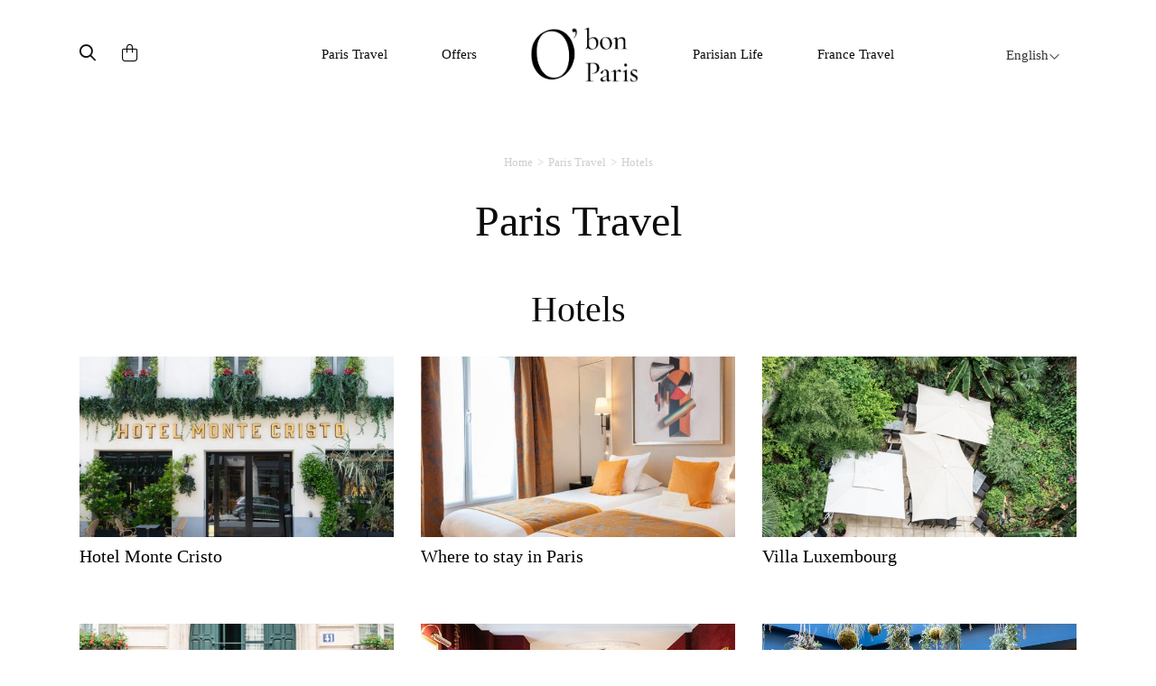

--- FILE ---
content_type: text/html; charset=UTF-8
request_url: https://www.obonparis.com/en/category/14/paris-travel/4
body_size: 7365
content:
<!DOCTYPE html>
<html lang="en">
<head>
    <meta charset="utf-8">
    <meta http-equiv="X-UA-Compatible" content="IE=edge">
    <meta name="csrf-token" content="IDajuKUKBApYGd1F4ZSNdR6JiqBn69vHByZOH9VZ">
    <meta name="viewport" content="width=device-width, initial-scale=1, maximum-scale=1, user-scalable=0">
    <link rel="icon" href="https://www.obonparis.com/favicon.ico"/>
    <meta name="baidu-site-verification" content="flxOod6BAA"/>
    <title>Paris Travel | O'Bon Paris</title>

    
                <link href='//fonts.googleapis.com/css?family=Ubuntu:300,400,500,700' rel='stylesheet' type='text/css'>
        <link href="https://fonts.googleapis.com/css?family=Roboto:300,400,500,700&amp;subset=cyrillic-ext,greek-ext,latin-ext,vietnamese"
              rel="stylesheet">
        <link href="https://fonts.googleapis.com/css?family=Satisfy" rel="stylesheet">
    
    <script src="https://use.typekit.net/nqz5pdt.js"></script>
    <script>try {
            Typekit.load({async: true});
        } catch (e) {
        }</script>

    <!-- Latest compiled and minified CSS -->
    <link rel="stylesheet" href="https://cdn.jsdelivr.net/npm/bootstrap@3.4.1/dist/css/bootstrap.min.css" integrity="sha384-HSMxcRTRxnN+Bdg0JdbxYKrThecOKuH5zCYotlSAcp1+c8xmyTe9GYg1l9a69psu" crossorigin="anonymous">
    <link href="https://www.obonparis.com/js/datatables/css/dataTables.bootstrap.css?t=2023-06-21_17-58-00"
          rel="stylesheet">
    <link href="https://www.obonparis.com/vendor/redactor/redactor.css?t=2023-06-21_17-58-00" rel="stylesheet">
    <link href="https://www.obonparis.com/vendor/select2/select2.css?t=2023-06-21_17-58-00" rel="stylesheet">
    <link href="https://www.obonparis.com/vendor/select2/select2_bootstrap.css?t=2023-06-21_17-58-00"
          rel="stylesheet">
    <link href="https://www.obonparis.com/vendor/fancybox/jquery.fancybox.css?v=2.1.5" rel="stylesheet" type="text/css"
          media="screen"/>
    <link href="//cdnjs.cloudflare.com/ajax/libs/toastr.js/latest/css/toastr.min.css" rel="stylesheet" type="text/css"
          media="screen"/>

        <link href="https://www.obonparis.com/build/css/app-e666c6eec8.css" rel="stylesheet">

    
    
    <link href="https://www.obonparis.com/css/v3.css?t=2023-06-21_17-58-00" rel="stylesheet">
    <link href="https://www.obonparis.com/css/v2023.css?t=1768954110" rel="stylesheet">

    <!--[if lt IE 9]>
    <script src="https://oss.maxcdn.com/html5shiv/3.7.2/html5shiv.min.js"></script>
    <script src="https://oss.maxcdn.com/respond/1.4.2/respond.min.js"></script><![endif]-->
    <script src="https://kit.fontawesome.com/71908662be.js" crossorigin="anonymous"></script>


    <script src="https://www.obonparis.com/js/jquery-1.11.3.min.js"></script>
    <script src="https://www.obonparis.com/js/datatables/js/jquery.dataTables.min.js?t=2023-06-21_17-58-00"></script>
    <script src="https://www.obonparis.com/js/datatables/js/dataTables.bootstrap.js?t=2023-06-21_17-58-00"></script>
    <!-- Latest compiled and minified JavaScript -->
    <script src="https://cdn.jsdelivr.net/npm/bootstrap@3.4.1/dist/js/bootstrap.min.js" integrity="sha384-aJ21OjlMXNL5UyIl/XNwTMqvzeRMZH2w8c5cRVpzpU8Y5bApTppSuUkhZXN0VxHd" crossorigin="anonymous"></script>
    <script src="https://www.obonparis.com/vendor/select2/select2.min.js?t=2023-06-21_17-58-00"></script>
    <script src="https://www.obonparis.com/vendor/fancybox/jquery.fancybox.pack.js?v=2.1.5" type="text/javascript"></script>
    <script src="https://www.obonparis.com/js/jquery-polyglot.language.switcher.js?t=2023-06-21_17-58-00"
            type="text/javascript"></script>
        <script type="text/javascript" src="//cdnjs.cloudflare.com/ajax/libs/toastr.js/latest/js/toastr.min.js"
            type="text/javascript"></script>

    <script src="https://www.obonparis.com/js/main.js?t=2023-06-21_17-58-00"></script>

    <script src="https://www.obonparis.com/js/jquery.modal.min.js"></script>
    <!-- Google tag (gtag.js) -->
<script async src="https://www.googletagmanager.com/gtag/js?id=G-S2TPPPDHXM"></script>
<script>
    window.dataLayer = window.dataLayer || [];
    function gtag(){dataLayer.push(arguments);}
    gtag('js', new Date());

    gtag('config', 'G-S2TPPPDHXM');
</script>

<script type="text/javascript" id="inspectletjs">
    window.__insp = window.__insp || [];
    __insp.push(['wid', 1265667110]);
    (function() {
        function ldinsp(){if(typeof window.__inspld != "undefined") return; window.__inspld = 1; var insp = document.createElement('script'); insp.type = 'text/javascript'; insp.async = true; insp.id = "inspsync"; insp.src = ('https:' == document.location.protocol ? 'https' : 'http') + '://cdn.inspectlet.com/inspectlet.js'; var x = document.getElementsByTagName('script')[0]; x.parentNode.insertBefore(insp, x); };
        setTimeout(ldinsp, 500); document.readyState != "complete" ? (window.attachEvent ? window.attachEvent('onload', ldinsp) : window.addEventListener('load', ldinsp, false)) : ldinsp();
    })();
</script>

    <script>
        var _hmt = _hmt || [];
        (function () {
            var hm = document.createElement("script");
            hm.src = "https://hm.baidu.com/hm.js?c94aee7693a7d4bfd41d5d17e9299b2a";
            var s = document.getElementsByTagName("script")[0];
            s.parentNode.insertBefore(hm, s);
        })();
    </script>

    </head>
<body>
    <div id="fb-root"></div>
    <script>(function (d, s, id) {
            var js, fjs = d.getElementsByTagName(s)[0];
            if (d.getElementById(id)) return;
            js = d.createElement(s);
            js.id = id;
            js.src = "//connect.facebook.net/en_US/sdk.js#xfbml=1&version=v2.5&appId=1073148399364857";
            fjs.parentNode.insertBefore(js, fjs);
        }(document, 'script', 'facebook-jssdk'));
    </script>


    <!--end header-->



    


    <div class="container navbar-container">


        <nav id="header-menu-responsive" class="navbar hidden-md hidden-lg nav-responsive">
            <div class="container-fluid">
                <ul class="row list-inline d-flex justify-content-between navbar-content align-items-center">
                    <div
                            style="
                    display: flex;
                    flex-direction: row;
                    align-items: center;
                    width: 31%;
                    transform: translateX(-10px);
                    "
                    >
                        <li style="width: 33.33%;transform: translateY(2px);">
                            <button id="menu-btn" type="button" class="collapsed main-menu-bars" data-toggle="collapse"
                                    data-target="#main-navbar" aria-expanded="false">
                                <span class="sr-only">Toggle navigation</span>
                                <i id="menu-icon" class="fal fa-bars"></i>
                            </button>
                        </li>
                        <li style="width: 33.33%">
                            <div class="form-inline">
                                <button class="header-search-submit-button" type="submit"><i class="fa-regular fa-search header-search-submit"></i></button>
                            </div>
                        </li>
                        <li style="width: 33.33%;display: flex; justify-content: start">
                            <a href="https://www.obonparis.com/en/cart">
                                <i class="fal fa-shopping-bag header-search-submit"></i>
                            </a>
                        </li>
                    </div>

                    <li style="width: 38%;">
                        <a href="https://www.obonparis.com/en" class="logo-link"
                           title="O&#039;Bon Paris"><img
                                    src="https://www.obonparis.com/img/logo_2023.png"
                                    style="width: 68px;"
                            /></a>
                    </li>

                    <li class="li-lg-switcher" style="width: 31%;z-index: 9999; transform: translateX(-8px);">
                        <div id="header-language-dropdown-mobile">
                            <div class="polyglot-language-switcher">
                                <ul style="display: none">
                                                                            <li>
                                            <a rel="alternate" hreflang="en"
                                               href="https://www.obonparis.com/en/category/14/paris-travel/4"
                                               title="English"
                                               data-lang-id="en">
                                                English
                                                <i class="fal fa-angle-down"></i>
                                            </a>
                                        </li>
                                                                            <li>
                                            <a rel="alternate" hreflang="ko"
                                               href="https://www.obonparis.com/ko/category/14/paris-travel/4"
                                               title="한국어"
                                               data-lang-id="ko">
                                                한국어
                                                <i class="fal fa-angle-down"></i>
                                            </a>
                                        </li>
                                                                            <li>
                                            <a rel="alternate" hreflang="zh"
                                               href="https://www.obonparis.com/zh/category/14/paris-travel/4"
                                               title="简体中文"
                                               data-lang-id="zh">
                                                简体中文
                                                <i class="fal fa-angle-down"></i>
                                            </a>
                                        </li>
                                                                            <li>
                                            <a rel="alternate" hreflang="zh-TW"
                                               href="https://www.obonparis.com/zh-TW/category/14/paris-travel/4"
                                               title="繁體中文"
                                               data-lang-id="zh-TW">
                                                繁體中文
                                                <i class="fal fa-angle-down"></i>
                                            </a>
                                        </li>
                                                                            <li>
                                            <a rel="alternate" hreflang="ja"
                                               href="https://www.obonparis.com/ja/category/14/paris-travel/4"
                                               title="日本語"
                                               data-lang-id="ja">
                                                日本語
                                                <i class="fal fa-angle-down"></i>
                                            </a>
                                        </li>
                                                                            <li>
                                            <a rel="alternate" hreflang="vi"
                                               href="https://www.obonparis.com/vi/category/14/paris-travel/4"
                                               title="Tiếng Việt"
                                               data-lang-id="vi">
                                                Tiếng Việt
                                                <i class="fal fa-angle-down"></i>
                                            </a>
                                        </li>
                                                                            <li>
                                            <a rel="alternate" hreflang="th"
                                               href="https://www.obonparis.com/th/category/14/paris-travel/4"
                                               title="ไทย"
                                               data-lang-id="th">
                                                ไทย
                                                <i class="fal fa-angle-down"></i>
                                            </a>
                                        </li>
                                                                            <li>
                                            <a rel="alternate" hreflang="es"
                                               href="https://www.obonparis.com/es/category/14/paris-travel/4"
                                               title="Espa&ntilde;ol"
                                               data-lang-id="es">
                                                Espa&ntilde;ol
                                                <i class="fal fa-angle-down"></i>
                                            </a>
                                        </li>
                                                                            <li>
                                            <a rel="alternate" hreflang="pt"
                                               href="https://www.obonparis.com/pt/category/14/paris-travel/4"
                                               title="Portugu&ecirc;s"
                                               data-lang-id="pt">
                                                Portugu&ecirc;s
                                                <i class="fal fa-angle-down"></i>
                                            </a>
                                        </li>
                                                                    </ul>
                            </div>
                        </div>
                    </li>
                </ul>


                <div class="collapse navbar-collapse-lg" id="main-navbar">
                    <ul class="nav navbar-nav col-xs-12 col-sm-12" style="padding-left: 0px !important">
                                                                                    <li class="dropdown mobile-menu">
                                    <a href="#" data-toggle="dropdown" role="button" aria-haspopup="true"
                                       aria-expanded="false">
                                        Paris Travel
                                        <span class="fal fa-chevron-down"></span>
                                    </a>
                                    <ul class="dropdown-menu">

                                                                                                                                                                                    <li>
                                                    <a href="https://www.obonparis.com/en/category/14/paris-travel/2"
                                                       title=" Eat &amp; Drink"
                                                       class="header-menu-sub-menu-first">Eat &amp; Drink
                                                    </a>
                                                </li>
                                                                                            <li>
                                                    <a href="https://www.obonparis.com/en/category/14/paris-travel/1"
                                                       title=" See &amp; do"
                                                       class="header-menu-sub-menu-first">See &amp; do
                                                    </a>
                                                </li>
                                                                                            <li>
                                                    <a href="https://www.obonparis.com/en/category/14/paris-travel/3"
                                                       title=" Shopping"
                                                       class="header-menu-sub-menu-first">Shopping
                                                    </a>
                                                </li>
                                                                                            <li>
                                                    <a href="https://www.obonparis.com/en/category/14/paris-travel/4"
                                                       title=" Hotels"
                                                       class="header-menu-sub-menu-first">Hotels
                                                    </a>
                                                </li>
                                                                                                                        </ul>
                                </li>
                                                                                                                <li class="dropdown mobile-menu">
                                    <a href="#" data-toggle="dropdown" role="button" aria-haspopup="true"
                                       aria-expanded="false">
                                        Offers
                                        <span class="fal fa-chevron-down"></span>
                                    </a>
                                    <ul class="dropdown-menu">

                                                                                                                                                                                        <li>
                                                        <a href="https://www.obonparis.com/en/category/54/eat-drink"
                                                           title="Eat &amp; Drink"
                                                           class="header-menu-sub-menu-first">Eat &amp; Drink
                                                        </a>
                                                    </li>
                                                                                                                                                                                                <li>
                                                        <a href="https://www.obonparis.com/en/category/55/see-do"
                                                           title="See &amp; Do"
                                                           class="header-menu-sub-menu-first">See &amp; Do
                                                        </a>
                                                    </li>
                                                                                                                                                                                                <li>
                                                        <a href="https://www.obonparis.com/en/category/56/shopping"
                                                           title="Shopping"
                                                           class="header-menu-sub-menu-first">Shopping
                                                        </a>
                                                    </li>
                                                                                                                                                                                                                                                                    </ul>
                                </li>
                                                                                                                <li class="dropdown mobile-menu">
                                    <a href="#" data-toggle="dropdown" role="button" aria-haspopup="true"
                                       aria-expanded="false">
                                        Parisian Life
                                        <span class="fal fa-chevron-down"></span>
                                    </a>
                                    <ul class="dropdown-menu">

                                                                                                                                                                                        <li>
                                                        <a href="https://www.obonparis.com/en/category/96/lifestyle"
                                                           title="Lifestyle"
                                                           class="header-menu-sub-menu-first">Lifestyle
                                                        </a>
                                                    </li>
                                                                                                                                                                                                <li>
                                                        <a href="https://www.obonparis.com/en/category/97/beauty"
                                                           title="Beauty"
                                                           class="header-menu-sub-menu-first">Beauty
                                                        </a>
                                                    </li>
                                                                                                                                                                                                <li>
                                                        <a href="https://www.obonparis.com/en/category/98/wellness"
                                                           title="Wellness"
                                                           class="header-menu-sub-menu-first">Wellness
                                                        </a>
                                                    </li>
                                                                                                                                                                                                <li>
                                                        <a href="https://www.obonparis.com/en/category/99/become-a-parisian"
                                                           title="Become a Parisian "
                                                           class="header-menu-sub-menu-first">Become a Parisian 
                                                        </a>
                                                    </li>
                                                                                                                                                                        </ul>
                                </li>
                                                                                                                <li class="dropdown mobile-menu">
                                    <a href="#" data-toggle="dropdown" role="button" aria-haspopup="true"
                                       aria-expanded="false">
                                        France Travel
                                        <span class="fal fa-chevron-down"></span>
                                    </a>
                                    <ul class="dropdown-menu">

                                                                                                                                                                                        <li>
                                                        <a href="https://www.obonparis.com/en/category/52/general-information"
                                                           title="General information"
                                                           class="header-menu-sub-menu-first">General information
                                                        </a>
                                                    </li>
                                                                                                                                                                                                <li>
                                                        <a href="https://www.obonparis.com/en/category/15/paris-outskirts"
                                                           title="Paris outskirts"
                                                           class="header-menu-sub-menu-first">Paris outskirts
                                                        </a>
                                                    </li>
                                                                                                                                                                                                <li>
                                                        <a href="https://www.obonparis.com/en/category/88/central-france"
                                                           title="Central France"
                                                           class="header-menu-sub-menu-first">Central France
                                                        </a>
                                                    </li>
                                                                                                                                                                                                <li>
                                                        <a href="https://www.obonparis.com/en/category/17/normandy"
                                                           title="Normandy"
                                                           class="header-menu-sub-menu-first">Normandy
                                                        </a>
                                                    </li>
                                                                                                                                                                                                <li>
                                                        <a href="https://www.obonparis.com/en/category/89/brittany"
                                                           title="Brittany"
                                                           class="header-menu-sub-menu-first">Brittany
                                                        </a>
                                                    </li>
                                                                                                                                                                                                <li>
                                                        <a href="https://www.obonparis.com/en/category/19/provence"
                                                           title="Provence"
                                                           class="header-menu-sub-menu-first">Provence
                                                        </a>
                                                    </li>
                                                                                                                                                                                                <li>
                                                        <a href="https://www.obonparis.com/en/category/90/south-west-france"
                                                           title="South West France"
                                                           class="header-menu-sub-menu-first">South West France
                                                        </a>
                                                    </li>
                                                                                                                                                                                                <li>
                                                        <a href="https://www.obonparis.com/en/category/20/french-riviera"
                                                           title="French Riviera"
                                                           class="header-menu-sub-menu-first">French Riviera
                                                        </a>
                                                    </li>
                                                                                                                                                                                                <li>
                                                        <a href="https://www.obonparis.com/en/category/21/alsace"
                                                           title="Alsace"
                                                           class="header-menu-sub-menu-first">Alsace
                                                        </a>
                                                    </li>
                                                                                                                                                                        </ul>
                                </li>
                                                                                                                <li class="dropdown mobile-menu">
                                    <a href="#" data-toggle="dropdown" role="button" aria-haspopup="true"
                                       aria-expanded="false">
                                        Travel Info
                                        <span class="fal fa-chevron-down"></span>
                                    </a>
                                    <ul class="dropdown-menu">

                                                                                                                                                                                        <li>
                                                        <a href="https://www.obonparis.com/en/category/53/country-information"
                                                           title="Country information"
                                                           class="header-menu-sub-menu-first">Country information
                                                        </a>
                                                    </li>
                                                                                                                                                                                                <li>
                                                        <a href="https://www.obonparis.com/en/category/23/europe-travel"
                                                           title="Europe Travel"
                                                           class="header-menu-sub-menu-first">Europe Travel
                                                        </a>
                                                    </li>
                                                                                                                                                                        </ul>
                                </li>
                                                    
                    </ul>
                    <div class="separator-light-line separator-small-margin col-xs-12 col-sm-12"></div>
                    <ul class="list-unstyled social-block__header col-xs-12 col-sm-12" style="padding-left: 0px">

                        <li>
                                                            <a href="https://www.instagram.com/obonpariseurope/" target="_blank"
                                   title="Instagram"><i class="fa fa-instagram social-header"></i>Instagram</a>
                                                    </li>

                                                    <li>
                                <a href="https://www.facebook.com/travelobonparis" target="_blank" title="Facebook"><i
                                            class="fa fa-facebook social-header"></i>Facebook</a>
                            </li>
                                            </ul>
                </div>
            </div>
        </nav>


        



        

        <div id="search-popup" class="search-popup">

            <div class="close-button">
                <i class="fal fa-times fa-lg"></i>
            </div>
            <div class="logo-container">
                <img class="popup-logo-img" src="https://www.obonparis.com/img/logo_2023.png" alt="logo_obonparis">
            </div>
            <div class="search-bar-container"><form accept-charset="utf-8" class="form-vertical" id="searchbar" method="GET" action="https://www.obonparis.com/en/search">
                <div class="search-container">
                    <div class="form-group required"><input class="header-search-bar-input" placeholder="Search" required id="q" type="text" name="q"></div>
                    <button class="header-search-submit-button" type="submit"><i class="fa-regular fa-search search-submit-popup"></i></button>
                </div>
                <div class="search-sentence"><p><span class="lowercase-part">Are you looking for a restaurant ?</span><a
                                class="search-bar-link"
                                href="https://dev.obonparis.com/category/14/paris-travel/2">Click Here</a>
                    </p></div>
                </form>

            </div>
        </div>


        <nav id="header-menu" class="navbar hidden-xs hidden-sm">
                            <ul class="nav hidden-xs hidden-sm">
                    <!-- icons -->
                    <div>
                        <div id="header-search-bar" class="hidden-xs hidden-sm">
                            <div class="form-inline search-placeholder">
                                <button class="header-search-submit-button" id="search-icon" type="submit"><i class="fa-regular fa-magnifying-glass header-search-submit"></i></button>
                            </div>
                        </div>
                        <div id="header-shopping-cart" class="hidden-xs hidden-sm ">
                            <div class="form-inline">
                                <a href="https://www.obonparis.com/en/cart"> <i
                                            class="fa-light fa-bag-shopping header-search-submit"></i></a>
                            </div>
                        </div>
                    </div>
                    <div>

                                                                                    <!-- Paris travel -->
                                <li class="dropdown">
                                    <a href="https://www.obonparis.com/en/category/14/paris-travel"
                                       class="dropdown-toggle separator">Paris Travel</a>
                                    <ul class="dropdown-menu header-sub-menu menu-dropdown-position-right">
                                                                                                                                                                                    <li>
                                                    <a href="https://www.obonparis.com/en/category/14/paris-travel/2"
                                                       title=" Eat &amp; Drink"
                                                       class="header-menu-sub-menu-first">Eat &amp; Drink
                                                    </a>
                                                </li>
                                                                                            <li>
                                                    <a href="https://www.obonparis.com/en/category/14/paris-travel/1"
                                                       title=" See &amp; do"
                                                       class="header-menu-sub-menu-first">See &amp; do
                                                    </a>
                                                </li>
                                                                                            <li>
                                                    <a href="https://www.obonparis.com/en/category/14/paris-travel/3"
                                                       title=" Shopping"
                                                       class="header-menu-sub-menu-first">Shopping
                                                    </a>
                                                </li>
                                                                                            <li>
                                                    <a href="https://www.obonparis.com/en/category/14/paris-travel/4"
                                                       title=" Hotels"
                                                       class="header-menu-sub-menu-first">Hotels
                                                    </a>
                                                </li>
                                                                                                                        </ul>
                                </li>
                                                                                                                <!-- Paris travel -->
                                <li class="dropdown">
                                    <a href="https://www.obonparis.com/en/category/28/offers"
                                       class="dropdown-toggle separator">Offers</a>
                                    <ul class="dropdown-menu header-sub-menu menu-dropdown-position-right">
                                                                                                                                                                                        <li>
                                                        <a href="https://www.obonparis.com/en/category/54/eat-drink"
                                                           title="Eat &amp; Drink"
                                                           class="header-menu-sub-menu-first">Eat &amp; Drink
                                                        </a>
                                                    </li>
                                                                                                                                                                                                <li>
                                                        <a href="https://www.obonparis.com/en/category/55/see-do"
                                                           title="See &amp; Do"
                                                           class="header-menu-sub-menu-first">See &amp; Do
                                                        </a>
                                                    </li>
                                                                                                                                                                                                <li>
                                                        <a href="https://www.obonparis.com/en/category/56/shopping"
                                                           title="Shopping"
                                                           class="header-menu-sub-menu-first">Shopping
                                                        </a>
                                                    </li>
                                                                                                                                                                                                                                                                    </ul>
                                </li>
                                                    
                        <a href="https://www.obonparis.com/en" title="OBonParis" id="header-logo"
                           class="dropdown-toggle separator"><img class="header-logo"
                                                                  src="https://www.obonparis.com/img/logo_2023.png"
                                                                  alt="logo_obonparis"></a>


                                                                                    <!-- Paris travel -->
                                <li class="dropdown">
                                    <a href="https://www.obonparis.com/en/category/95/parisian-life"
                                       class="dropdown-toggle separator">Parisian Life</a>
                                    <ul class="dropdown-menu header-sub-menu menu-dropdown-position-right">
                                                                                                                                                                                        <li>
                                                        <a href="https://www.obonparis.com/en/category/96/lifestyle"
                                                           title="Lifestyle"
                                                           class="header-menu-sub-menu-first">Lifestyle
                                                        </a>
                                                    </li>
                                                                                                                                                                                                <li>
                                                        <a href="https://www.obonparis.com/en/category/97/beauty"
                                                           title="Beauty"
                                                           class="header-menu-sub-menu-first">Beauty
                                                        </a>
                                                    </li>
                                                                                                                                                                                                <li>
                                                        <a href="https://www.obonparis.com/en/category/98/wellness"
                                                           title="Wellness"
                                                           class="header-menu-sub-menu-first">Wellness
                                                        </a>
                                                    </li>
                                                                                                                                                                                                <li>
                                                        <a href="https://www.obonparis.com/en/category/99/become-a-parisian"
                                                           title="Become a Parisian "
                                                           class="header-menu-sub-menu-first">Become a Parisian 
                                                        </a>
                                                    </li>
                                                                                                                                                                        </ul>
                                </li>
                                                                                                                <!-- Paris travel -->
                                <li class="dropdown">
                                    <a href="https://www.obonparis.com/en/category/22/france-travel"
                                       class="dropdown-toggle separator">France Travel</a>
                                    <ul class="dropdown-menu header-sub-menu menu-dropdown-position-right">
                                                                                                                                                                                        <li>
                                                        <a href="https://www.obonparis.com/en/category/52/general-information"
                                                           title="General information"
                                                           class="header-menu-sub-menu-first">General information
                                                        </a>
                                                    </li>
                                                                                                                                                                                                <li>
                                                        <a href="https://www.obonparis.com/en/category/15/paris-outskirts"
                                                           title="Paris outskirts"
                                                           class="header-menu-sub-menu-first">Paris outskirts
                                                        </a>
                                                    </li>
                                                                                                                                                                                                <li>
                                                        <a href="https://www.obonparis.com/en/category/88/central-france"
                                                           title="Central France"
                                                           class="header-menu-sub-menu-first">Central France
                                                        </a>
                                                    </li>
                                                                                                                                                                                                <li>
                                                        <a href="https://www.obonparis.com/en/category/17/normandy"
                                                           title="Normandy"
                                                           class="header-menu-sub-menu-first">Normandy
                                                        </a>
                                                    </li>
                                                                                                                                                                                                <li>
                                                        <a href="https://www.obonparis.com/en/category/89/brittany"
                                                           title="Brittany"
                                                           class="header-menu-sub-menu-first">Brittany
                                                        </a>
                                                    </li>
                                                                                                                                                                                                <li>
                                                        <a href="https://www.obonparis.com/en/category/19/provence"
                                                           title="Provence"
                                                           class="header-menu-sub-menu-first">Provence
                                                        </a>
                                                    </li>
                                                                                                                                                                                                <li>
                                                        <a href="https://www.obonparis.com/en/category/90/south-west-france"
                                                           title="South West France"
                                                           class="header-menu-sub-menu-first">South West France
                                                        </a>
                                                    </li>
                                                                                                                                                                                                <li>
                                                        <a href="https://www.obonparis.com/en/category/20/french-riviera"
                                                           title="French Riviera"
                                                           class="header-menu-sub-menu-first">French Riviera
                                                        </a>
                                                    </li>
                                                                                                                                                                                                <li>
                                                        <a href="https://www.obonparis.com/en/category/21/alsace"
                                                           title="Alsace"
                                                           class="header-menu-sub-menu-first">Alsace
                                                        </a>
                                                    </li>
                                                                                                                                                                        </ul>
                                </li>
                                                                        </div>

                    <li class="dropdown switcher-lg">
                        <div id="header-language-dropdown">
                            <div class="polyglot-language-switcher">
                                <ul style="display: none">
                                                                            <li>
                                            <a rel="alternate" hreflang="en"
                                               href="https://www.obonparis.com/en/category/14/paris-travel/4"
                                               title="English"
                                               data-lang-id="en">
                                                English
                                                <i class="fal fa-angle-down" aria-hidden="true"></i>
                                            </a>
                                        </li>
                                                                            <li>
                                            <a rel="alternate" hreflang="ko"
                                               href="https://www.obonparis.com/ko/category/14/paris-travel/4"
                                               title="한국어"
                                               data-lang-id="ko">
                                                한국어
                                                <i class="fal fa-angle-down" aria-hidden="true"></i>
                                            </a>
                                        </li>
                                                                            <li>
                                            <a rel="alternate" hreflang="zh"
                                               href="https://www.obonparis.com/zh/category/14/paris-travel/4"
                                               title="简体中文"
                                               data-lang-id="zh">
                                                简体中文
                                                <i class="fal fa-angle-down" aria-hidden="true"></i>
                                            </a>
                                        </li>
                                                                            <li>
                                            <a rel="alternate" hreflang="zh-TW"
                                               href="https://www.obonparis.com/zh-TW/category/14/paris-travel/4"
                                               title="繁體中文"
                                               data-lang-id="zh-TW">
                                                繁體中文
                                                <i class="fal fa-angle-down" aria-hidden="true"></i>
                                            </a>
                                        </li>
                                                                            <li>
                                            <a rel="alternate" hreflang="ja"
                                               href="https://www.obonparis.com/ja/category/14/paris-travel/4"
                                               title="日本語"
                                               data-lang-id="ja">
                                                日本語
                                                <i class="fal fa-angle-down" aria-hidden="true"></i>
                                            </a>
                                        </li>
                                                                            <li>
                                            <a rel="alternate" hreflang="vi"
                                               href="https://www.obonparis.com/vi/category/14/paris-travel/4"
                                               title="Tiếng Việt"
                                               data-lang-id="vi">
                                                Tiếng Việt
                                                <i class="fal fa-angle-down" aria-hidden="true"></i>
                                            </a>
                                        </li>
                                                                            <li>
                                            <a rel="alternate" hreflang="th"
                                               href="https://www.obonparis.com/th/category/14/paris-travel/4"
                                               title="ไทย"
                                               data-lang-id="th">
                                                ไทย
                                                <i class="fal fa-angle-down" aria-hidden="true"></i>
                                            </a>
                                        </li>
                                                                            <li>
                                            <a rel="alternate" hreflang="es"
                                               href="https://www.obonparis.com/es/category/14/paris-travel/4"
                                               title="Espa&ntilde;ol"
                                               data-lang-id="es">
                                                Espa&ntilde;ol
                                                <i class="fal fa-angle-down" aria-hidden="true"></i>
                                            </a>
                                        </li>
                                                                            <li>
                                            <a rel="alternate" hreflang="pt"
                                               href="https://www.obonparis.com/pt/category/14/paris-travel/4"
                                               title="Portugu&ecirc;s"
                                               data-lang-id="pt">
                                                Portugu&ecirc;s
                                                <i class="fal fa-angle-down" aria-hidden="true"></i>
                                            </a>
                                        </li>
                                                                    </ul>
                            </div>
                        </div>
                    </li>
                </ul>
                <div class="divider-dropdown"></div>
        </nav>

                
    </div>

<script>

    document.getElementById('search-icon').addEventListener('click', function () {
        document.getElementById('search-popup').style.display = 'block';
    });


    document.querySelector('.close-button').addEventListener('click', function () {
        $('.search-popup').removeClass('open');
    });

    $('.header-search-submit-button').click(function () {
        $('.search-popup').addClass('open');
    });


    let menuBtn = document.getElementById("menu-btn");
    let menuIcon = document.getElementById("menu-icon");

    menuBtn.addEventListener("click", function () {
        if (menuIcon.classList.contains("fa-bars")) {
            menuIcon.classList.remove("fa-bars");
            menuIcon.classList.add("fa-times");
        } else {
            menuIcon.classList.remove("fa-times");
            menuIcon.classList.add("fa-bars");
        }
    });


</script>


    <div class="container">
    
    <ul class="breadcrumb">
            
                                                <li class="breadcrumb-item"><a href="https://www.obonparis.com/en">Home</a></li>
                
                                                                <li class="breadcrumb-item"><a href="https://www.obonparis.com/en/category/14/paris-travel">Paris Travel</a></li>
                
                                                                <li class="breadcrumb-item active">Hotels</li>
                
                
        </ul>
    

    <h1 class="text-center category-title">
        Paris Travel
    </h1>

    
    <div class="visible-xs">
        <br/> <br/>
    </div>

    <div class="clearfix"></div>

                    

                        
    <!-- Display posts of the category available in current language -->
                        <div class="test row row-posts text-center row-posts-third-cat">
            <h2 class="text-center">Hotels</h2>
        <div class="row row-posts text-center">
                            <div class="col-xs-6 col-sm-4 col-md-4 magazine-post-list">
                    <a href="https://www.obonparis.com/en/magazine/hotel-monte-cristo" class="post-list-post not-coupon"
   title="Hotel Monte Cristo" >
    <span class="post-list-post-img"
           style="background: url('https://s3-eu-west-1.amazonaws.com/obonparis/pictures/000/005/027/lg/5669713c35be27e8442afad6687f54f98648baad14386732cd047ac062c9fa65.jpg')"
          >
        <!--
                    <img src="https://s3-eu-west-1.amazonaws.com/obonparis/pictures/000/005/027/lg/5669713c35be27e8442afad6687f54f98648baad14386732cd047ac062c9fa65.jpg"
                 alt="Hotel Monte Cristo" />

                -->
    </span>
    <div class="post-list-post-global-content">
        <span class="post-list-post-content">
            <span class="post-list-post-title">Hotel Monte Cristo</span>
        </span>
            </div>
</a>
                </div>
                            <div class="col-xs-6 col-sm-4 col-md-4 magazine-post-list">
                    <a href="https://www.obonparis.com/en/magazine/where-to-stay-in-paris" class="post-list-post not-coupon"
   title="Where to stay in Paris " >
    <span class="post-list-post-img"
           style="background: url('https://s3-eu-west-1.amazonaws.com/obonparis/pictures/000/004/416/lg/58bf0e0d0dbad709bf1e9d56f4270313758d84c80eee305b38a7bdd55db841d5.jpg')" >
        <!--
                    <img src="https://s3-eu-west-1.amazonaws.com/obonparis/pictures/000/004/416/lg/58bf0e0d0dbad709bf1e9d56f4270313758d84c80eee305b38a7bdd55db841d5.jpg"
                 alt="Where to stay in Paris " />

                -->
    </span>
    <div class="post-list-post-global-content">
        <span class="post-list-post-content">
            <span class="post-list-post-title">Where to stay in Paris </span>
        </span>
            </div>
</a>
                </div>
                            <div class="col-xs-6 col-sm-4 col-md-4 magazine-post-list">
                    <a href="https://www.obonparis.com/en/magazine/villa-luxembourg" class="post-list-post not-coupon"
   title="Villa Luxembourg" >
    <span class="post-list-post-img"
           style="background: url('https://s3-eu-west-1.amazonaws.com/obonparis/pictures/000/003/699/lg/bba546b98d2a5ee705eadd9196db7e72a75b3881af329a966f68554023145fc6.jpg')" >
        <!--
                    <img src="https://s3-eu-west-1.amazonaws.com/obonparis/pictures/000/003/699/lg/bba546b98d2a5ee705eadd9196db7e72a75b3881af329a966f68554023145fc6.jpg"
                 alt="Villa Luxembourg" />

                -->
    </span>
    <div class="post-list-post-global-content">
        <span class="post-list-post-content">
            <span class="post-list-post-title">Villa Luxembourg</span>
        </span>
            </div>
</a>
                </div>
                            <div class="col-xs-6 col-sm-4 col-md-4 magazine-post-list">
                    <a href="https://www.obonparis.com/en/magazine/villa-pantheon" class="post-list-post not-coupon"
   title="Villa Panth&eacute;on" >
    <span class="post-list-post-img"
           style="background: url('https://s3-eu-west-1.amazonaws.com/obonparis/pictures/000/003/700/lg/c43efc1127abd8f8377575dec5d57161cc9df5e5343736b138830b1d75ceb706.jpg')" >
        <!--
                    <img src="https://s3-eu-west-1.amazonaws.com/obonparis/pictures/000/003/700/lg/c43efc1127abd8f8377575dec5d57161cc9df5e5343736b138830b1d75ceb706.jpg"
                 alt="Villa Panth&eacute;on" />

                -->
    </span>
    <div class="post-list-post-global-content">
        <span class="post-list-post-content">
            <span class="post-list-post-title">Villa Panthéon</span>
        </span>
            </div>
</a>
                </div>
                            <div class="col-xs-6 col-sm-4 col-md-4 magazine-post-list">
                    <a href="https://www.obonparis.com/en/magazine/villa-opera-drouot" class="post-list-post not-coupon"
   title="VILLA OPERA DROUOT" >
    <span class="post-list-post-img"
           style="background: url('https://s3-eu-west-1.amazonaws.com/obonparis/pictures/000/003/557/lg/a278e745956d7e661a111a20c066a45b61d6e4520ec777938852e44b0bd88678.jpg')" >
        <!--
                    <img src="https://s3-eu-west-1.amazonaws.com/obonparis/pictures/000/003/557/lg/a278e745956d7e661a111a20c066a45b61d6e4520ec777938852e44b0bd88678.jpg"
                 alt="VILLA OPERA DROUOT" />

                -->
    </span>
    <div class="post-list-post-global-content">
        <span class="post-list-post-content">
            <span class="post-list-post-title">VILLA OPERA DROUOT</span>
        </span>
            </div>
</a>
                </div>
                            <div class="col-xs-6 col-sm-4 col-md-4 magazine-post-list">
                    <a href="https://www.obonparis.com/en/magazine/1k-paris-hotel" class="post-list-post not-coupon"
   title="1K PARIS" >
    <span class="post-list-post-img"
           style="background: url('https://s3-eu-west-1.amazonaws.com/obonparis/pictures/000/003/560/lg/3f4edcd5fa202076cfcd54e0012cc75a4450b0aef9c8b1524658242043035248.jpg')" >
        <!--
                    <img src="https://s3-eu-west-1.amazonaws.com/obonparis/pictures/000/003/560/lg/3f4edcd5fa202076cfcd54e0012cc75a4450b0aef9c8b1524658242043035248.jpg"
                 alt="1K PARIS" />

                -->
    </span>
    <div class="post-list-post-global-content">
        <span class="post-list-post-content">
            <span class="post-list-post-title">1K PARIS</span>
        </span>
            </div>
</a>
                </div>
                            <div class="col-xs-6 col-sm-4 col-md-4 magazine-post-list">
                    <a href="https://www.obonparis.com/en/magazine/villa-beaumarchais" class="post-list-post not-coupon"
   title="VILLA BEAUMARCHAIS" >
    <span class="post-list-post-img"
           style="background: url('https://s3-eu-west-1.amazonaws.com/obonparis/pictures/000/003/527/lg/34b06d3f9fbea1b0288a4f67ca4e2939e41177c0db877d6800259e0739c9f194.jpg')" >
        <!--
                    <img src="https://s3-eu-west-1.amazonaws.com/obonparis/pictures/000/003/527/lg/34b06d3f9fbea1b0288a4f67ca4e2939e41177c0db877d6800259e0739c9f194.jpg"
                 alt="VILLA BEAUMARCHAIS" />

                -->
    </span>
    <div class="post-list-post-global-content">
        <span class="post-list-post-content">
            <span class="post-list-post-title">VILLA BEAUMARCHAIS</span>
        </span>
            </div>
</a>
                </div>
                            <div class="col-xs-6 col-sm-4 col-md-4 magazine-post-list">
                    <a href="https://www.obonparis.com/en/magazine/hotel-de-nell" class="post-list-post not-coupon"
   title="HOTEL DE NELL " >
    <span class="post-list-post-img"
           style="background: url('https://s3-eu-west-1.amazonaws.com/obonparis/pictures/000/002/399/lg/67843855c71cada559bec69c2b0850f2c15ba7eeb3cf6435212210d272530eb7.jpg')" >
        <!--
                    <img src="https://s3-eu-west-1.amazonaws.com/obonparis/pictures/000/002/399/lg/67843855c71cada559bec69c2b0850f2c15ba7eeb3cf6435212210d272530eb7.jpg"
                 alt="HOTEL DE NELL " />

                -->
    </span>
    <div class="post-list-post-global-content">
        <span class="post-list-post-content">
            <span class="post-list-post-title">HOTEL DE NELL </span>
        </span>
            </div>
</a>
                </div>
                            <div class="col-xs-6 col-sm-4 col-md-4 magazine-post-list">
                    <a href="https://www.obonparis.com/en/magazine/hotel-rochester-champs-elysees" class="post-list-post not-coupon"
   title="HOTEL ROCHESTER - CHAMPS ELYSEES" >
    <span class="post-list-post-img"
           style="background: url('https://s3-eu-west-1.amazonaws.com/obonparis/pictures/000/001/527/lg/d30e0d3eb25b4584c2823e19eb46f811a43c2f596b40d1ad2edf9ca40a81d11c.jpg')" >
        <!--
                    <img src="https://s3-eu-west-1.amazonaws.com/obonparis/pictures/000/001/527/lg/d30e0d3eb25b4584c2823e19eb46f811a43c2f596b40d1ad2edf9ca40a81d11c.jpg"
                 alt="HOTEL ROCHESTER - CHAMPS ELYSEES" />

                -->
    </span>
    <div class="post-list-post-global-content">
        <span class="post-list-post-content">
            <span class="post-list-post-title">HOTEL ROCHESTER - CHAMPS ELYSEES</span>
        </span>
            </div>
</a>
                </div>
                            <div class="col-xs-6 col-sm-4 col-md-4 magazine-post-list">
                    <a href="https://www.obonparis.com/en/magazine/hotel-franklin-roosevelt-champs-elysees" class="post-list-post not-coupon"
   title="HOTEL FRANKLIN ROOSEVELT - CHAMPS ELYSEES" >
    <span class="post-list-post-img"
           style="background: url('https://s3-eu-west-1.amazonaws.com/obonparis/pictures/000/001/526/lg/0f457478538348b89ff08b6170a06f3ed3c1ab150460f8840d369a35870666c6.jpg')" >
        <!--
                    <img src="https://s3-eu-west-1.amazonaws.com/obonparis/pictures/000/001/526/lg/0f457478538348b89ff08b6170a06f3ed3c1ab150460f8840d369a35870666c6.jpg"
                 alt="HOTEL FRANKLIN ROOSEVELT - CHAMPS ELYSEES" />

                -->
    </span>
    <div class="post-list-post-global-content">
        <span class="post-list-post-content">
            <span class="post-list-post-title">HOTEL FRANKLIN ROOSEVELT - CHAMPS ELYSEES</span>
        </span>
            </div>
</a>
                </div>
                            <div class="col-xs-6 col-sm-4 col-md-4 magazine-post-list">
                    <a href="https://www.obonparis.com/en/magazine/hotel-chateau-frontenac-champs-elysees" class="post-list-post not-coupon"
   title="HOTEL CHATEAU FRONTENAC - CHAMPS ELYSEES" >
    <span class="post-list-post-img"
           style="background: url('https://s3-eu-west-1.amazonaws.com/obonparis/pictures/000/001/525/lg/6e8fccf7e4e45efa296a9d9fab0a838b9e16f1737656de4289b846823ce2afff.jpg')" >
        <!--
                    <img src="https://s3-eu-west-1.amazonaws.com/obonparis/pictures/000/001/525/lg/6e8fccf7e4e45efa296a9d9fab0a838b9e16f1737656de4289b846823ce2afff.jpg"
                 alt="HOTEL CHATEAU FRONTENAC - CHAMPS ELYSEES" />

                -->
    </span>
    <div class="post-list-post-global-content">
        <span class="post-list-post-content">
            <span class="post-list-post-title">HOTEL CHATEAU FRONTENAC - CHAMPS ELYSEES</span>
        </span>
            </div>
</a>
                </div>
                            <div class="col-xs-6 col-sm-4 col-md-4 magazine-post-list">
                    <a href="https://www.obonparis.com/en/magazine/hotel-splendid-etoile-arc-de-triomphe" class="post-list-post not-coupon"
   title="HOTEL SPLENDID ETOILE - ARC DE TRIOMPHE" >
    <span class="post-list-post-img"
           style="background: url('https://s3-eu-west-1.amazonaws.com/obonparis/pictures/000/001/411/lg/b6f1c9c24a1ae52e82682cb27d250c58eb8e89833f34dbd873c1e27ef905e96b.jpg')" >
        <!--
                    <img src="https://s3-eu-west-1.amazonaws.com/obonparis/pictures/000/001/411/lg/b6f1c9c24a1ae52e82682cb27d250c58eb8e89833f34dbd873c1e27ef905e96b.jpg"
                 alt="HOTEL SPLENDID ETOILE - ARC DE TRIOMPHE" />

                -->
    </span>
    <div class="post-list-post-global-content">
        <span class="post-list-post-content">
            <span class="post-list-post-title">HOTEL SPLENDID ETOILE - ARC DE TRIOMPHE</span>
        </span>
            </div>
</a>
                </div>
                    </div>
    </div>
            
    
    <br><br>
</div>
<div class="container footer-categories">
    <div class="separator-light-line" style="margin-top:0;margin-bottom:0;"></div>

    <div class="footer-categories-content float-parent-element">


        <div class="footer-list-container">

            <h2 class="footer-categories-title">O'Bon Paris</h2>
            <ul>
                                                    <li><a href="https://www.obonparis.com/en/o-bon-paris">About us</a></li>
                                <li><a href="https://www.obonparis.com/en/contact">Contact</a></li>
            </ul>
            <h2 class="footer-categories-title"><a
                        href="https://dev.obonparis.com/en/category/14/paris-travel">Paris travel</a>
            </h2>
            <ul>
                <li>
                    <a href="https://dev.obonparis.com/en/category/14/paris-travel/2">Eat &amp; Drink</a>
                </li>
                <li>
                    <a href="https://dev.obonparis.com/en/category/14/paris-travel/1">See &amp; Do</a>
                </li>
                <li>
                    <a href="https://dev.obonparis.com/en/category/14/paris-travel/3">Shopping</a>
                </li>
                <li>
                    <a href="https://dev.obonparis.com/en/category/14/paris-travel/4">Hotel</a>
                </li>

            </ul>

        </div>


        <div class="float-child-element">

            <h2 class="footer-categories-title"><a
                        href="#}">France travel</a>
            </h2>
            <ul>
                <li>
                    <a href="https://dev.obonparis.com/en/category/15/paris-outskirts">Paris outskirts</a>
                </li>
                <li>
                    <a href="https://dev.obonparis.com/en/category/88/central-france">Central France</a>
                </li>
                <li>
                    <a href="https://dev.obonparis.com/en/category/17/normandy">Normandy</a>
                </li>
                <li>
                    <a href="https://dev.obonparis.com/en/category/89/brittany">Britanny</a>
                </li>
                <li>
                    <a href="https://dev.obonparis.com/en/category/19/provence">Provence</a>
                </li>
                <li>
                    <a href="https://dev.obonparis.com/en/category/90/south-west-france">South West France</a>
                </li>
                <li>
                    <a href="https://dev.obonparis.com/en/category/20/french-riviera">French riviera</a>
                </li>
                <li>
                    <a href="https://dev.obonparis.com/en/category/21/alsace">Alsace</a>
                </li>


            </ul>

        </div>

        <div class="float-child-element">

            <h2 class="footer-categories-title"><a
                        href="https://dev.obonparis.com/en/category/28/products-offers}">Offers</a>
            </h2>
            <ul>
                <li>
                    <a href="https://dev.obonparis.com/en/category/54/eat-drink">Eat &amp; Drink</a>
                </li>
                <li>
                    <a href="https://dev.obonparis.com/en/category/55/see-do">See &amp; Do</a>
                </li>
                <li>
                    <a href="https://dev.obonparis.com/en/category/56/shopping">Shopping</a>
                </li>
            </ul>

            <h2 class="footer-categories-title"><a
                        href="https://dev.obonparis.com/en/category/29/travel-info}">Travel Info</a>
            </h2>
            <ul>
                <li>
                    <a href="https://dev.obonparis.com/en/category/52/general-information">General Information</a>
                </li>
                <li>
                    <a href="https://dev.obonparis.com/en/category/53/country-information">Country Information</a>
                </li>
                <li>
                    <a href="https://dev.obonparis.com/en/category/23/europe-travel">Europe Travel</a>
                </li>
            </ul>

        </div>

        <div class="float-child-element">

            <h2 class="footer-categories-title">
                Follow us on : </h2>
            <ul>

                <li>
                                            <a href="https://www.instagram.com/obonparistravel/" target="_blank" title="Instagram"><i
                                    class="fa fa-instagram social-footer"></i>Instagram</a>
                                    </li>

                                    <li>
                        <a href="https://www.facebook.com/travelobonparis" target="_blank" title="Facebook"><i
                                    class="fa fa-facebook social-footer"></i>Facebook</a>
                    </li>
                            </ul>

        </div>


    </div>


</div>
</div>


<script>
    $(document).ready(function () {

        $(".coupon-bouton-add").click(function () {

            var id = $(this).attr('data-coupon-id');
            var url = 'https://www.obonparis.com/en/cart/add-ajax/JSID';
            url = url.replace('JSID', id);

            $.getJSON(url, function (data) {
                $('#cart-coupons-count').html(data.count);
                if (data.already == 1) {
                    toastr.warning('This coupon is already in your selection...<br /><br /><a href="https://www.obonparis.com/en/cart?" class="btn btn-xs btn-default btn-block" style="color:rgb(51, 51, 51);">View your selection</a>', 'Already in your selection!');
                } else {
                    toastr.success('Coupon added to your selection. Thanks<br /><br /><a href="https://www.obonparis.com/en/cart?" class="btn btn-xs btn-default btn-block" style="color:rgb(51, 51, 51);">View your selection</a>', 'Coupon added!');
                }
            });
        });
    });
</script>

<div class="container-fluid" id="footer" style="background-color: #f1f1f1">
        <div class="container">
            <div class="row">
                <div class="col-xs-12 col-sm-6 col-md-6 text-left footer-left">
                    O'Bon Paris - 148 rue de Courcelles - 75017 Paris
                    <br/><i class="fa-light fa-envelope"></i><a href="https://www.obonparis.com/en/contact"
                                                            title="Contact">Contact</a>
                    <div style="font-size:13px;"><p style="margin-bottom: 0;">SoCobon</p></div>
                    <div style="font-size:13px;"><p style="margin-bottom: 0;">&copy;2026
                            - O&#039;BonParis is a registered trademark of SoCobon</p></div>
                </div>



            </div>
        </div>
    </div>
            </body>
    </html>
